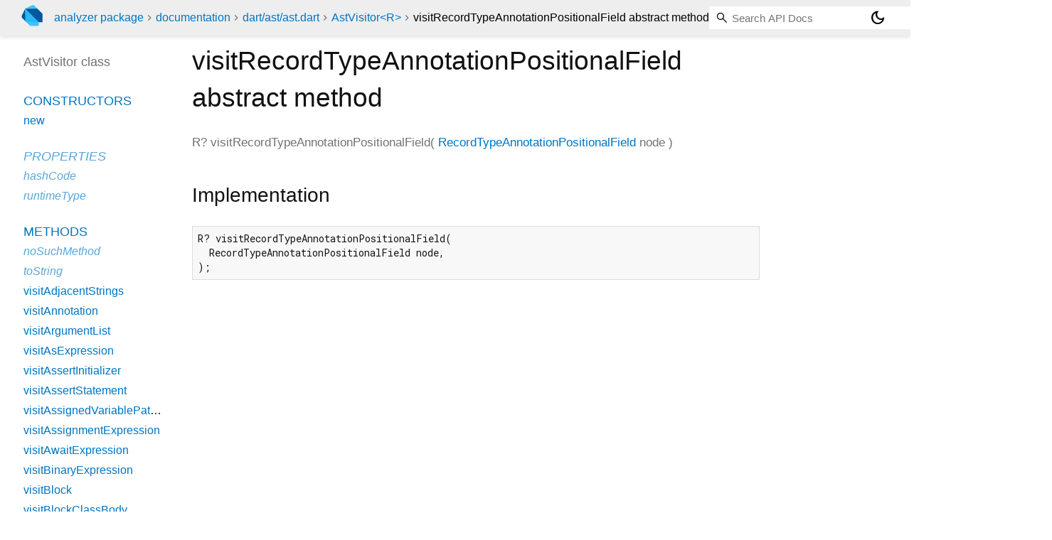

--- FILE ---
content_type: text/html; charset="utf-8"
request_url: https://pub.dev/documentation/analyzer/latest/dart_ast_ast/AstVisitor/visitRecordTypeAnnotationPositionalField.html
body_size: 1545
content:
<!DOCTYPE html>
<html lang="en"><head><meta name="robots" content="noindex"/><script type="text/javascript" src="https://www.googletagmanager.com/gtm.js?id=GTM-MX6DBN9" async="async"></script><script type="text/javascript" src="/static/hash-a6jh3avn/js/gtm.js"></script><meta charset="utf-8"/><meta http-equiv="X-UA-Compatible" content="IE=edge"/><meta name="viewport" content="width=device-width, height=device-height, initial-scale=1, user-scalable=no"/><meta name="generator" content="made with love by dartdoc"/><meta name="description" content="API docs for the visitRecordTypeAnnotationPositionalField method from the AstVisitor class, for the Dart programming language."/><title>visitRecordTypeAnnotationPositionalField method - AstVisitor class - ast library - Dart API</title><link rel="canonical" href="https://pub.dev/documentation/analyzer/latest/dart_ast_ast/AstVisitor/visitRecordTypeAnnotationPositionalField.html"/><link rel="preconnect" href="https://fonts.gstatic.com"/><link rel="stylesheet" href="https://fonts.googleapis.com/css2?family=Roboto+Mono:ital,wght@0,300;0,400;0,500;0,700;1,400&amp;display=swap"/><link rel="stylesheet" href="https://fonts.googleapis.com/css2?family=Material+Symbols+Outlined:opsz,wght,FILL,GRAD@24,400,0,0"/><link rel="stylesheet" href="/static/hash-a6jh3avn/css/dartdoc.css"/><link rel="icon" href="/favicon.ico?hash=nk4nss8c7444fg0chird9erqef2vkhb8"/></head><body class="light-theme" data-base-href="../../" data-using-base-href="false"><noscript><iframe src="https://www.googletagmanager.com/ns.html?id=GTM-MX6DBN9" height="0" width="0" style="display:none;visibility:hidden"></iframe></noscript><script src="/static/hash-a6jh3avn/js/dark-init.js"></script><div id="overlay-under-drawer"></div><header id="title"><span id="sidenav-left-toggle" class="material-symbols-outlined" role="button" tabindex="0">menu</span><a class="hidden-xs" href="/"><img src="/static/hash-a6jh3avn/img/dart-logo.svg" alt="" width="30" height="30" role="presentation" aria-label="Go to the landing page of pub.dev" style="height: 30px; margin-right: 1em;"/></a><ol class="breadcrumbs gt-separated dark hidden-xs"><li><a href="/packages/analyzer">analyzer package</a></li><li><a href="../../index.html">documentation</a></li><li><a href="../../dart_ast_ast/">dart&#47;ast&#47;ast.dart</a></li><li><a href="../../dart_ast_ast/AstVisitor-class.html">AstVisitor&lt;R&gt;</a></li><li class="self-crumb">visitRecordTypeAnnotationPositionalField abstract method</li></ol><div class="self-name">visitRecordTypeAnnotationPositionalField abstract method</div><form class="search navbar-right" role="search"><input id="search-box" class="form-control typeahead" type="text" placeholder="Loading search..." autocomplete="off"/></form><button id="theme-button" class="toggle" aria-label="Light and dark mode toggle" title="Toggle between light and dark mode"><span id="dark-theme-button" class="material-symbols-outlined" aria-hidden="true">dark_mode</span><span id="light-theme-button" class="material-symbols-outlined" aria-hidden="true">light_mode</span></button></header><main><div id="dartdoc-main-content" class="main-content" data-above-sidebar="dart_ast_ast/AstVisitor-class-sidebar.html" data-below-sidebar="">
    <div>
<h1><span class="kind-method">visitRecordTypeAnnotationPositionalField</span> abstract method 
</h1></div>

    <div class="multi-line-signature">
      
<span class="returntype">R?</span>
<span class="name ">visitRecordTypeAnnotationPositionalField</span>(<wbr><ol class="parameter-list single-line"> <li><span class="parameter" id="visitRecordTypeAnnotationPositionalField-param-node"><span class="type-annotation"><a href="../../dart_ast_ast/RecordTypeAnnotationPositionalField-class.html">RecordTypeAnnotationPositionalField</a></span> <span class="parameter-name">node</span></span></li>
</ol>)

      

    </div>
    


    
<div class="summary source-code" id="source">
  <h2><span>Implementation</span></h2>
  <pre class="language-dart"><code class="language-dart">R? visitRecordTypeAnnotationPositionalField(
  RecordTypeAnnotationPositionalField node,
);</code></pre>
</div>


  </div><div id="dartdoc-sidebar-left" class="sidebar sidebar-offcanvas-left"><header id="header-search-sidebar" class="hidden-l"><form class="search-sidebar" role="search"><input id="search-sidebar" class="form-control typeahead" type="text" placeholder="Loading search..." autocomplete="off"/></form></header><ol id="sidebar-nav" class="breadcrumbs gt-separated dark hidden-l"><li><a href="/packages/analyzer">analyzer package</a></li><li><a href="../../index.html">documentation</a></li><li><a href="../../dart_ast_ast/">dart&#47;ast&#47;ast</a></li><li><a href="../../dart_ast_ast/AstVisitor-class.html">AstVisitor&lt;R&gt;</a></li><li class="self-crumb">visitRecordTypeAnnotationPositionalField abstract method</li></ol>
    <!-- The search input and breadcrumbs below are only responsively visible at low resolutions. -->



    <h5>AstVisitor class</h5>
    <div id="dartdoc-sidebar-left-content"></div>
  </div><div id="dartdoc-sidebar-right" class="sidebar sidebar-offcanvas-right">
</div></main><footer><span class="no-break">analyzer 10.0.1</span></footer><script src="/static/hash-a6jh3avn/dartdoc/resources/highlight.pack.js"></script><script src="/static/hash-a6jh3avn/dartdoc/resources/docs.dart.js"></script></body></html>

--- FILE ---
content_type: text/html; charset="utf-8"
request_url: https://pub.dev/documentation/analyzer/latest/dart_ast_ast/AstVisitor-class-sidebar.html
body_size: 1080
content:
<ol>

      <li class="section-title"><a href="dart_ast_ast/AstVisitor-class.html#constructors">Constructors</a></li>
        <li><a href="dart_ast_ast/AstVisitor/AstVisitor.html">new</a></li>


    
        <li class="section-title inherited">
          <a href="dart_ast_ast/AstVisitor-class.html#instance-properties">Properties</a>
        </li>
          
<li class="inherited">
  <a href="https://api.dart.dev/stable/3.10.7/dart-core/Object/hashCode.html">hashCode</a>
</li>
          
<li class="inherited">
  <a href="https://api.dart.dev/stable/3.10.7/dart-core/Object/runtimeType.html">runtimeType</a>
</li>

        <li class="section-title"><a href="dart_ast_ast/AstVisitor-class.html#instance-methods">Methods</a></li>
          
<li class="inherited">
  <a href="https://api.dart.dev/stable/3.10.7/dart-core/Object/noSuchMethod.html">noSuchMethod</a>
</li>
          
<li class="inherited">
  <a href="https://api.dart.dev/stable/3.10.7/dart-core/Object/toString.html">toString</a>
</li>
          
<li>
  <a href="dart_ast_ast/AstVisitor/visitAdjacentStrings.html">visitAdjacentStrings</a>
</li>
          
<li>
  <a href="dart_ast_ast/AstVisitor/visitAnnotation.html">visitAnnotation</a>
</li>
          
<li>
  <a href="dart_ast_ast/AstVisitor/visitArgumentList.html">visitArgumentList</a>
</li>
          
<li>
  <a href="dart_ast_ast/AstVisitor/visitAsExpression.html">visitAsExpression</a>
</li>
          
<li>
  <a href="dart_ast_ast/AstVisitor/visitAssertInitializer.html">visitAssertInitializer</a>
</li>
          
<li>
  <a href="dart_ast_ast/AstVisitor/visitAssertStatement.html">visitAssertStatement</a>
</li>
          
<li>
  <a href="dart_ast_ast/AstVisitor/visitAssignedVariablePattern.html">visitAssignedVariablePattern</a>
</li>
          
<li>
  <a href="dart_ast_ast/AstVisitor/visitAssignmentExpression.html">visitAssignmentExpression</a>
</li>
          
<li>
  <a href="dart_ast_ast/AstVisitor/visitAwaitExpression.html">visitAwaitExpression</a>
</li>
          
<li>
  <a href="dart_ast_ast/AstVisitor/visitBinaryExpression.html">visitBinaryExpression</a>
</li>
          
<li>
  <a href="dart_ast_ast/AstVisitor/visitBlock.html">visitBlock</a>
</li>
          
<li>
  <a href="dart_ast_ast/AstVisitor/visitBlockClassBody.html">visitBlockClassBody</a>
</li>
          
<li>
  <a href="dart_ast_ast/AstVisitor/visitBlockFunctionBody.html">visitBlockFunctionBody</a>
</li>
          
<li>
  <a href="dart_ast_ast/AstVisitor/visitBooleanLiteral.html">visitBooleanLiteral</a>
</li>
          
<li>
  <a href="dart_ast_ast/AstVisitor/visitBreakStatement.html">visitBreakStatement</a>
</li>
          
<li>
  <a href="dart_ast_ast/AstVisitor/visitCascadeExpression.html">visitCascadeExpression</a>
</li>
          
<li>
  <a href="dart_ast_ast/AstVisitor/visitCaseClause.html">visitCaseClause</a>
</li>
          
<li>
  <a href="dart_ast_ast/AstVisitor/visitCastPattern.html">visitCastPattern</a>
</li>
          
<li>
  <a href="dart_ast_ast/AstVisitor/visitCatchClause.html">visitCatchClause</a>
</li>
          
<li>
  <a href="dart_ast_ast/AstVisitor/visitCatchClauseParameter.html">visitCatchClauseParameter</a>
</li>
          
<li>
  <a href="dart_ast_ast/AstVisitor/visitClassDeclaration.html">visitClassDeclaration</a>
</li>
          
<li>
  <a href="dart_ast_ast/AstVisitor/visitClassTypeAlias.html">visitClassTypeAlias</a>
</li>
          
<li>
  <a href="dart_ast_ast/AstVisitor/visitComment.html">visitComment</a>
</li>
          
<li>
  <a href="dart_ast_ast/AstVisitor/visitCommentReference.html">visitCommentReference</a>
</li>
          
<li>
  <a href="dart_ast_ast/AstVisitor/visitCompilationUnit.html">visitCompilationUnit</a>
</li>
          
<li>
  <a href="dart_ast_ast/AstVisitor/visitConditionalExpression.html">visitConditionalExpression</a>
</li>
          
<li>
  <a href="dart_ast_ast/AstVisitor/visitConfiguration.html">visitConfiguration</a>
</li>
          
<li>
  <a href="dart_ast_ast/AstVisitor/visitConstantPattern.html">visitConstantPattern</a>
</li>
          
<li>
  <a href="dart_ast_ast/AstVisitor/visitConstructorDeclaration.html">visitConstructorDeclaration</a>
</li>
          
<li>
  <a href="dart_ast_ast/AstVisitor/visitConstructorFieldInitializer.html">visitConstructorFieldInitializer</a>
</li>
          
<li>
  <a href="dart_ast_ast/AstVisitor/visitConstructorName.html">visitConstructorName</a>
</li>
          
<li>
  <a href="dart_ast_ast/AstVisitor/visitConstructorReference.html">visitConstructorReference</a>
</li>
          
<li>
  <a href="dart_ast_ast/AstVisitor/visitConstructorSelector.html">visitConstructorSelector</a>
</li>
          
<li>
  <a href="dart_ast_ast/AstVisitor/visitContinueStatement.html">visitContinueStatement</a>
</li>
          
<li>
  <a href="dart_ast_ast/AstVisitor/visitDeclaredIdentifier.html">visitDeclaredIdentifier</a>
</li>
          
<li>
  <a href="dart_ast_ast/AstVisitor/visitDeclaredVariablePattern.html">visitDeclaredVariablePattern</a>
</li>
          
<li>
  <a href="dart_ast_ast/AstVisitor/visitDefaultFormalParameter.html">visitDefaultFormalParameter</a>
</li>
          
<li>
  <a href="dart_ast_ast/AstVisitor/visitDoStatement.html">visitDoStatement</a>
</li>
          
<li>
  <a href="dart_ast_ast/AstVisitor/visitDotShorthandConstructorInvocation.html">visitDotShorthandConstructorInvocation</a>
</li>
          
<li>
  <a href="dart_ast_ast/AstVisitor/visitDotShorthandInvocation.html">visitDotShorthandInvocation</a>
</li>
          
<li>
  <a href="dart_ast_ast/AstVisitor/visitDotShorthandPropertyAccess.html">visitDotShorthandPropertyAccess</a>
</li>
          
<li>
  <a href="dart_ast_ast/AstVisitor/visitDottedName.html">visitDottedName</a>
</li>
          
<li>
  <a href="dart_ast_ast/AstVisitor/visitDoubleLiteral.html">visitDoubleLiteral</a>
</li>
          
<li>
  <a href="dart_ast_ast/AstVisitor/visitEmptyClassBody.html">visitEmptyClassBody</a>
</li>
          
<li>
  <a href="dart_ast_ast/AstVisitor/visitEmptyFunctionBody.html">visitEmptyFunctionBody</a>
</li>
          
<li>
  <a href="dart_ast_ast/AstVisitor/visitEmptyStatement.html">visitEmptyStatement</a>
</li>
          
<li>
  <a href="dart_ast_ast/AstVisitor/visitEnumBody.html">visitEnumBody</a>
</li>
          
<li>
  <a href="dart_ast_ast/AstVisitor/visitEnumConstantArguments.html">visitEnumConstantArguments</a>
</li>
          
<li>
  <a href="dart_ast_ast/AstVisitor/visitEnumConstantDeclaration.html">visitEnumConstantDeclaration</a>
</li>
          
<li>
  <a href="dart_ast_ast/AstVisitor/visitEnumDeclaration.html">visitEnumDeclaration</a>
</li>
          
<li>
  <a href="dart_ast_ast/AstVisitor/visitExportDirective.html">visitExportDirective</a>
</li>
          
<li>
  <a href="dart_ast_ast/AstVisitor/visitExpressionFunctionBody.html">visitExpressionFunctionBody</a>
</li>
          
<li>
  <a href="dart_ast_ast/AstVisitor/visitExpressionStatement.html">visitExpressionStatement</a>
</li>
          
<li>
  <a href="dart_ast_ast/AstVisitor/visitExtendsClause.html">visitExtendsClause</a>
</li>
          
<li>
  <a href="dart_ast_ast/AstVisitor/visitExtensionDeclaration.html">visitExtensionDeclaration</a>
</li>
          
<li>
  <a href="dart_ast_ast/AstVisitor/visitExtensionOnClause.html">visitExtensionOnClause</a>
</li>
          
<li>
  <a href="dart_ast_ast/AstVisitor/visitExtensionOverride.html">visitExtensionOverride</a>
</li>
          
<li>
  <a href="dart_ast_ast/AstVisitor/visitExtensionTypeDeclaration.html">visitExtensionTypeDeclaration</a>
</li>
          
<li>
  <a href="dart_ast_ast/AstVisitor/visitFieldDeclaration.html">visitFieldDeclaration</a>
</li>
          
<li>
  <a href="dart_ast_ast/AstVisitor/visitFieldFormalParameter.html">visitFieldFormalParameter</a>
</li>
          
<li>
  <a href="dart_ast_ast/AstVisitor/visitForEachPartsWithDeclaration.html">visitForEachPartsWithDeclaration</a>
</li>
          
<li>
  <a href="dart_ast_ast/AstVisitor/visitForEachPartsWithIdentifier.html">visitForEachPartsWithIdentifier</a>
</li>
          
<li>
  <a href="dart_ast_ast/AstVisitor/visitForEachPartsWithPattern.html">visitForEachPartsWithPattern</a>
</li>
          
<li>
  <a href="dart_ast_ast/AstVisitor/visitForElement.html">visitForElement</a>
</li>
          
<li>
  <a href="dart_ast_ast/AstVisitor/visitFormalParameterList.html">visitFormalParameterList</a>
</li>
          
<li>
  <a href="dart_ast_ast/AstVisitor/visitForPartsWithDeclarations.html">visitForPartsWithDeclarations</a>
</li>
          
<li>
  <a href="dart_ast_ast/AstVisitor/visitForPartsWithExpression.html">visitForPartsWithExpression</a>
</li>
          
<li>
  <a href="dart_ast_ast/AstVisitor/visitForPartsWithPattern.html">visitForPartsWithPattern</a>
</li>
          
<li>
  <a href="dart_ast_ast/AstVisitor/visitForStatement.html">visitForStatement</a>
</li>
          
<li>
  <a href="dart_ast_ast/AstVisitor/visitFunctionDeclaration.html">visitFunctionDeclaration</a>
</li>
          
<li>
  <a href="dart_ast_ast/AstVisitor/visitFunctionDeclarationStatement.html">visitFunctionDeclarationStatement</a>
</li>
          
<li>
  <a href="dart_ast_ast/AstVisitor/visitFunctionExpression.html">visitFunctionExpression</a>
</li>
          
<li>
  <a href="dart_ast_ast/AstVisitor/visitFunctionExpressionInvocation.html">visitFunctionExpressionInvocation</a>
</li>
          
<li>
  <a href="dart_ast_ast/AstVisitor/visitFunctionReference.html">visitFunctionReference</a>
</li>
          
<li>
  <a href="dart_ast_ast/AstVisitor/visitFunctionTypeAlias.html">visitFunctionTypeAlias</a>
</li>
          
<li>
  <a href="dart_ast_ast/AstVisitor/visitFunctionTypedFormalParameter.html">visitFunctionTypedFormalParameter</a>
</li>
          
<li>
  <a href="dart_ast_ast/AstVisitor/visitGenericFunctionType.html">visitGenericFunctionType</a>
</li>
          
<li>
  <a href="dart_ast_ast/AstVisitor/visitGenericTypeAlias.html">visitGenericTypeAlias</a>
</li>
          
<li>
  <a href="dart_ast_ast/AstVisitor/visitGuardedPattern.html">visitGuardedPattern</a>
</li>
          
<li>
  <a href="dart_ast_ast/AstVisitor/visitHideCombinator.html">visitHideCombinator</a>
</li>
          
<li>
  <a href="dart_ast_ast/AstVisitor/visitIfElement.html">visitIfElement</a>
</li>
          
<li>
  <a href="dart_ast_ast/AstVisitor/visitIfStatement.html">visitIfStatement</a>
</li>
          
<li>
  <a href="dart_ast_ast/AstVisitor/visitImplementsClause.html">visitImplementsClause</a>
</li>
          
<li>
  <a href="dart_ast_ast/AstVisitor/visitImplicitCallReference.html">visitImplicitCallReference</a>
</li>
          
<li>
  <a href="dart_ast_ast/AstVisitor/visitImportDirective.html">visitImportDirective</a>
</li>
          
<li>
  <a href="dart_ast_ast/AstVisitor/visitImportPrefixReference.html">visitImportPrefixReference</a>
</li>
          
<li>
  <a href="dart_ast_ast/AstVisitor/visitIndexExpression.html">visitIndexExpression</a>
</li>
          
<li>
  <a href="dart_ast_ast/AstVisitor/visitInstanceCreationExpression.html">visitInstanceCreationExpression</a>
</li>
          
<li>
  <a href="dart_ast_ast/AstVisitor/visitIntegerLiteral.html">visitIntegerLiteral</a>
</li>
          
<li>
  <a href="dart_ast_ast/AstVisitor/visitInterpolationExpression.html">visitInterpolationExpression</a>
</li>
          
<li>
  <a href="dart_ast_ast/AstVisitor/visitInterpolationString.html">visitInterpolationString</a>
</li>
          
<li>
  <a href="dart_ast_ast/AstVisitor/visitIsExpression.html">visitIsExpression</a>
</li>
          
<li>
  <a href="dart_ast_ast/AstVisitor/visitLabel.html">visitLabel</a>
</li>
          
<li>
  <a href="dart_ast_ast/AstVisitor/visitLabeledStatement.html">visitLabeledStatement</a>
</li>
          
<li>
  <a href="dart_ast_ast/AstVisitor/visitLibraryDirective.html">visitLibraryDirective</a>
</li>
          
<li>
  <a href="dart_ast_ast/AstVisitor/visitLibraryIdentifier.html">visitLibraryIdentifier</a>
</li>
          
<li>
  <a href="dart_ast_ast/AstVisitor/visitListLiteral.html">visitListLiteral</a>
</li>
          
<li>
  <a href="dart_ast_ast/AstVisitor/visitListPattern.html">visitListPattern</a>
</li>
          
<li>
  <a href="dart_ast_ast/AstVisitor/visitLogicalAndPattern.html">visitLogicalAndPattern</a>
</li>
          
<li>
  <a href="dart_ast_ast/AstVisitor/visitLogicalOrPattern.html">visitLogicalOrPattern</a>
</li>
          
<li>
  <a href="dart_ast_ast/AstVisitor/visitMapLiteralEntry.html">visitMapLiteralEntry</a>
</li>
          
<li>
  <a href="dart_ast_ast/AstVisitor/visitMapPattern.html">visitMapPattern</a>
</li>
          
<li>
  <a href="dart_ast_ast/AstVisitor/visitMapPatternEntry.html">visitMapPatternEntry</a>
</li>
          
<li>
  <a href="dart_ast_ast/AstVisitor/visitMethodDeclaration.html">visitMethodDeclaration</a>
</li>
          
<li>
  <a href="dart_ast_ast/AstVisitor/visitMethodInvocation.html">visitMethodInvocation</a>
</li>
          
<li>
  <a href="dart_ast_ast/AstVisitor/visitMixinDeclaration.html">visitMixinDeclaration</a>
</li>
          
<li>
  <a href="dart_ast_ast/AstVisitor/visitMixinOnClause.html">visitMixinOnClause</a>
</li>
          
<li>
  <a href="dart_ast_ast/AstVisitor/visitNamedExpression.html">visitNamedExpression</a>
</li>
          
<li>
  <a href="dart_ast_ast/AstVisitor/visitNamedType.html">visitNamedType</a>
</li>
          
<li>
  <a href="dart_ast_ast/AstVisitor/visitNameWithTypeParameters.html">visitNameWithTypeParameters</a>
</li>
          
<li>
  <a href="dart_ast_ast/AstVisitor/visitNativeClause.html">visitNativeClause</a>
</li>
          
<li>
  <a href="dart_ast_ast/AstVisitor/visitNativeFunctionBody.html">visitNativeFunctionBody</a>
</li>
          
<li>
  <a href="dart_ast_ast/AstVisitor/visitNullAssertPattern.html">visitNullAssertPattern</a>
</li>
          
<li>
  <a href="dart_ast_ast/AstVisitor/visitNullAwareElement.html">visitNullAwareElement</a>
</li>
          
<li>
  <a href="dart_ast_ast/AstVisitor/visitNullCheckPattern.html">visitNullCheckPattern</a>
</li>
          
<li>
  <a href="dart_ast_ast/AstVisitor/visitNullLiteral.html">visitNullLiteral</a>
</li>
          
<li>
  <a href="dart_ast_ast/AstVisitor/visitObjectPattern.html">visitObjectPattern</a>
</li>
          
<li>
  <a href="dart_ast_ast/AstVisitor/visitParenthesizedExpression.html">visitParenthesizedExpression</a>
</li>
          
<li>
  <a href="dart_ast_ast/AstVisitor/visitParenthesizedPattern.html">visitParenthesizedPattern</a>
</li>
          
<li>
  <a href="dart_ast_ast/AstVisitor/visitPartDirective.html">visitPartDirective</a>
</li>
          
<li>
  <a href="dart_ast_ast/AstVisitor/visitPartOfDirective.html">visitPartOfDirective</a>
</li>
          
<li>
  <a href="dart_ast_ast/AstVisitor/visitPatternAssignment.html">visitPatternAssignment</a>
</li>
          
<li>
  <a href="dart_ast_ast/AstVisitor/visitPatternField.html">visitPatternField</a>
</li>
          
<li>
  <a href="dart_ast_ast/AstVisitor/visitPatternFieldName.html">visitPatternFieldName</a>
</li>
          
<li>
  <a href="dart_ast_ast/AstVisitor/visitPatternVariableDeclaration.html">visitPatternVariableDeclaration</a>
</li>
          
<li>
  <a href="dart_ast_ast/AstVisitor/visitPatternVariableDeclarationStatement.html">visitPatternVariableDeclarationStatement</a>
</li>
          
<li>
  <a href="dart_ast_ast/AstVisitor/visitPostfixExpression.html">visitPostfixExpression</a>
</li>
          
<li>
  <a href="dart_ast_ast/AstVisitor/visitPrefixedIdentifier.html">visitPrefixedIdentifier</a>
</li>
          
<li>
  <a href="dart_ast_ast/AstVisitor/visitPrefixExpression.html">visitPrefixExpression</a>
</li>
          
<li>
  <a href="dart_ast_ast/AstVisitor/visitPrimaryConstructorBody.html">visitPrimaryConstructorBody</a>
</li>
          
<li>
  <a href="dart_ast_ast/AstVisitor/visitPrimaryConstructorDeclaration.html">visitPrimaryConstructorDeclaration</a>
</li>
          
<li>
  <a href="dart_ast_ast/AstVisitor/visitPrimaryConstructorName.html">visitPrimaryConstructorName</a>
</li>
          
<li>
  <a href="dart_ast_ast/AstVisitor/visitPropertyAccess.html">visitPropertyAccess</a>
</li>
          
<li>
  <a href="dart_ast_ast/AstVisitor/visitRecordLiteral.html">visitRecordLiteral</a>
</li>
          
<li>
  <a href="dart_ast_ast/AstVisitor/visitRecordPattern.html">visitRecordPattern</a>
</li>
          
<li>
  <a href="dart_ast_ast/AstVisitor/visitRecordTypeAnnotation.html">visitRecordTypeAnnotation</a>
</li>
          
<li>
  <a href="dart_ast_ast/AstVisitor/visitRecordTypeAnnotationNamedField.html">visitRecordTypeAnnotationNamedField</a>
</li>
          
<li>
  <a href="dart_ast_ast/AstVisitor/visitRecordTypeAnnotationNamedFields.html">visitRecordTypeAnnotationNamedFields</a>
</li>
          
<li>
  <a href="dart_ast_ast/AstVisitor/visitRecordTypeAnnotationPositionalField.html">visitRecordTypeAnnotationPositionalField</a>
</li>
          
<li>
  <a href="dart_ast_ast/AstVisitor/visitRedirectingConstructorInvocation.html">visitRedirectingConstructorInvocation</a>
</li>
          
<li>
  <a href="dart_ast_ast/AstVisitor/visitRelationalPattern.html">visitRelationalPattern</a>
</li>
          
<li>
  <a href="dart_ast_ast/AstVisitor/visitRepresentationConstructorName.html">visitRepresentationConstructorName</a>
</li>
          
<li>
  <a href="dart_ast_ast/AstVisitor/visitRepresentationDeclaration.html">visitRepresentationDeclaration</a>
</li>
          
<li>
  <a href="dart_ast_ast/AstVisitor/visitRestPatternElement.html">visitRestPatternElement</a>
</li>
          
<li>
  <a href="dart_ast_ast/AstVisitor/visitRethrowExpression.html">visitRethrowExpression</a>
</li>
          
<li>
  <a href="dart_ast_ast/AstVisitor/visitReturnStatement.html">visitReturnStatement</a>
</li>
          
<li>
  <a href="dart_ast_ast/AstVisitor/visitScriptTag.html">visitScriptTag</a>
</li>
          
<li>
  <a href="dart_ast_ast/AstVisitor/visitSetOrMapLiteral.html">visitSetOrMapLiteral</a>
</li>
          
<li>
  <a href="dart_ast_ast/AstVisitor/visitShowCombinator.html">visitShowCombinator</a>
</li>
          
<li>
  <a href="dart_ast_ast/AstVisitor/visitSimpleFormalParameter.html">visitSimpleFormalParameter</a>
</li>
          
<li>
  <a href="dart_ast_ast/AstVisitor/visitSimpleIdentifier.html">visitSimpleIdentifier</a>
</li>
          
<li>
  <a href="dart_ast_ast/AstVisitor/visitSimpleStringLiteral.html">visitSimpleStringLiteral</a>
</li>
          
<li>
  <a href="dart_ast_ast/AstVisitor/visitSpreadElement.html">visitSpreadElement</a>
</li>
          
<li>
  <a href="dart_ast_ast/AstVisitor/visitStringInterpolation.html">visitStringInterpolation</a>
</li>
          
<li>
  <a href="dart_ast_ast/AstVisitor/visitSuperConstructorInvocation.html">visitSuperConstructorInvocation</a>
</li>
          
<li>
  <a href="dart_ast_ast/AstVisitor/visitSuperExpression.html">visitSuperExpression</a>
</li>
          
<li>
  <a href="dart_ast_ast/AstVisitor/visitSuperFormalParameter.html">visitSuperFormalParameter</a>
</li>
          
<li>
  <a href="dart_ast_ast/AstVisitor/visitSwitchCase.html">visitSwitchCase</a>
</li>
          
<li>
  <a href="dart_ast_ast/AstVisitor/visitSwitchDefault.html">visitSwitchDefault</a>
</li>
          
<li>
  <a href="dart_ast_ast/AstVisitor/visitSwitchExpression.html">visitSwitchExpression</a>
</li>
          
<li>
  <a href="dart_ast_ast/AstVisitor/visitSwitchExpressionCase.html">visitSwitchExpressionCase</a>
</li>
          
<li>
  <a href="dart_ast_ast/AstVisitor/visitSwitchPatternCase.html">visitSwitchPatternCase</a>
</li>
          
<li>
  <a href="dart_ast_ast/AstVisitor/visitSwitchStatement.html">visitSwitchStatement</a>
</li>
          
<li>
  <a href="dart_ast_ast/AstVisitor/visitSymbolLiteral.html">visitSymbolLiteral</a>
</li>
          
<li>
  <a href="dart_ast_ast/AstVisitor/visitThisExpression.html">visitThisExpression</a>
</li>
          
<li>
  <a href="dart_ast_ast/AstVisitor/visitThrowExpression.html">visitThrowExpression</a>
</li>
          
<li>
  <a href="dart_ast_ast/AstVisitor/visitTopLevelVariableDeclaration.html">visitTopLevelVariableDeclaration</a>
</li>
          
<li>
  <a href="dart_ast_ast/AstVisitor/visitTryStatement.html">visitTryStatement</a>
</li>
          
<li>
  <a href="dart_ast_ast/AstVisitor/visitTypeArgumentList.html">visitTypeArgumentList</a>
</li>
          
<li>
  <a href="dart_ast_ast/AstVisitor/visitTypeLiteral.html">visitTypeLiteral</a>
</li>
          
<li>
  <a href="dart_ast_ast/AstVisitor/visitTypeParameter.html">visitTypeParameter</a>
</li>
          
<li>
  <a href="dart_ast_ast/AstVisitor/visitTypeParameterList.html">visitTypeParameterList</a>
</li>
          
<li>
  <a href="dart_ast_ast/AstVisitor/visitVariableDeclaration.html">visitVariableDeclaration</a>
</li>
          
<li>
  <a href="dart_ast_ast/AstVisitor/visitVariableDeclarationList.html">visitVariableDeclarationList</a>
</li>
          
<li>
  <a href="dart_ast_ast/AstVisitor/visitVariableDeclarationStatement.html">visitVariableDeclarationStatement</a>
</li>
          
<li>
  <a href="dart_ast_ast/AstVisitor/visitWhenClause.html">visitWhenClause</a>
</li>
          
<li>
  <a href="dart_ast_ast/AstVisitor/visitWhileStatement.html">visitWhileStatement</a>
</li>
          
<li>
  <a href="dart_ast_ast/AstVisitor/visitWildcardPattern.html">visitWildcardPattern</a>
</li>
          
<li>
  <a href="dart_ast_ast/AstVisitor/visitWithClause.html">visitWithClause</a>
</li>
          
<li>
  <a href="dart_ast_ast/AstVisitor/visitYieldStatement.html">visitYieldStatement</a>
</li>

        <li class="section-title inherited"><a href="dart_ast_ast/AstVisitor-class.html#operators">Operators</a></li>
          
<li class="inherited">
  <a href="https://api.dart.dev/stable/3.10.7/dart-core/Object/operator_equals.html">operator ==</a>
</li>

    

    


</ol>
